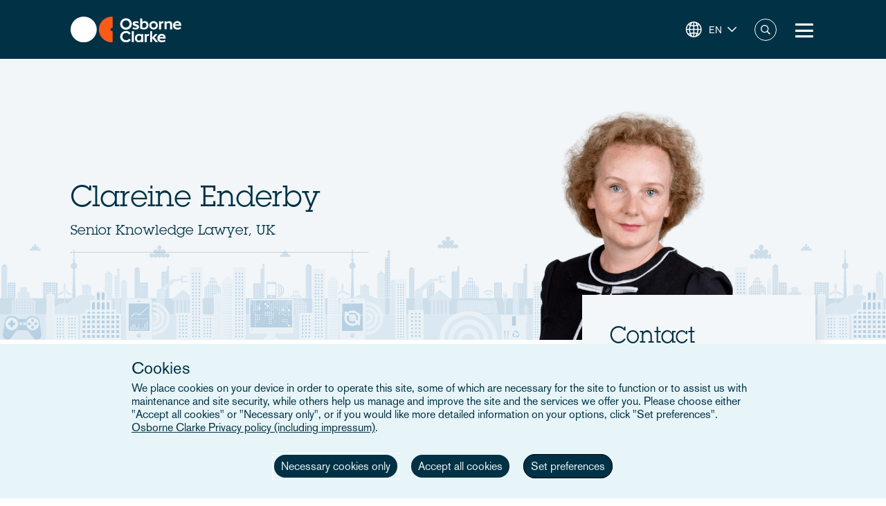

--- FILE ---
content_type: text/html; charset=UTF-8
request_url: https://www.osborneclarke.com/lawyers/clareine-enderby
body_size: 13395
content:
<!DOCTYPE html>
<html lang="en" dir="ltr" prefix="content: http://purl.org/rss/1.0/modules/content/  dc: http://purl.org/dc/terms/  foaf: http://xmlns.com/foaf/0.1/  og: http://ogp.me/ns#  rdfs: http://www.w3.org/2000/01/rdf-schema#  schema: http://schema.org/  sioc: http://rdfs.org/sioc/ns#  sioct: http://rdfs.org/sioc/types#  skos: http://www.w3.org/2004/02/skos/core#  xsd: http://www.w3.org/2001/XMLSchema# ">
  <head>

    <meta charset="utf-8" />
<meta name="description" content="Clareine leads Osborne Clarke&#039;s client knowledge function, across all sectors and service lines. She is responsible for the delivery of legal insights and the development of new channels, products and initiatives for client knowledge. She has a background as an insurance and reinsurance litigator, with extensive knowledge management experience." />
<link rel="canonical" href="https://www.osborneclarke.com/lawyers/clareine-enderby" />
<meta name="robots" content="index, follow" />
<link rel="image_src" href="https://oc-static.poweredbyproctors.co.uk/public/images/23/11/24/clareine.enderby.png?VersionId=sJsJ10GpuhQllhAMmg3s.OdywtQMek_7" />
<meta property="og:type" content="article" />
<meta property="og:url" content="https://www.osborneclarke.com/lawyers/clareine-enderby" />
<meta property="og:title" content="Clareine Enderby" />
<meta property="og:description" content="Clareine leads Osborne Clarke&#039;s client knowledge function, across all sectors and service lines. She is responsible for the delivery of legal insights and the development of new channels, products and initiatives for client knowledge. She has a background as an insurance and reinsurance litigator, with extensive knowledge management experience." />
<meta property="og:image" content="https://oc-static.poweredbyproctors.co.uk/public/styles/opengraph/public/images/23/11/24/clareine.enderby.png?VersionId=Efa7XnqeCQd5ueVhuEyg77QyGQKyu_nb&amp;itok=eNcQRRZB" />
<meta property="og:image:url" content="https://oc-static.poweredbyproctors.co.uk/public/styles/opengraph/public/images/23/11/24/clareine.enderby.png?VersionId=Efa7XnqeCQd5ueVhuEyg77QyGQKyu_nb&amp;itok=eNcQRRZB" />
<meta property="og:image:secure_url" content="https://oc-static.poweredbyproctors.co.uk/public/styles/opengraph/public/images/23/11/24/clareine.enderby.png?VersionId=Efa7XnqeCQd5ueVhuEyg77QyGQKyu_nb&amp;itok=eNcQRRZB" />
<meta name="twitter:card" content="summary" />
<meta name="twitter:description" content="Clareine leads Osborne Clarke&#039;s client knowledge function, across all sectors and service lines. She is responsible for the delivery of legal insights and the development of new channels, products and initiatives for client knowledge. She has a background as an insurance and reinsurance litigator, with extensive knowledge management experience." />
<meta name="twitter:site" content="@OsborneClarke" />
<meta name="twitter:title" content="Clareine Enderby | Osborne Clarke" />
<meta name="twitter:image" content="https://oc-static.poweredbyproctors.co.uk/public/images/23/11/24/clareine.enderby.png?VersionId=sJsJ10GpuhQllhAMmg3s.OdywtQMek_7" />
<meta name="google-site-verification" content="iPBiFPjPa_uhsNQ2BOqLNt5AxvhPeI1tLpFjBHhfSy4" />
<meta name="Generator" content="Drupal 11 (https://www.drupal.org)" />
<meta name="MobileOptimized" content="width" />
<meta name="HandheldFriendly" content="true" />
<meta name="viewport" content="width=device-width, initial-scale=1.0" />
<script type="application/ld+json">{
    "@context": "https://schema.org",
    "@type": "Organization",
    "@id": "Osborne Clarke International Legal Practice",
    "name": "Osborne Clarke",
    "legalName": "Osborne Clarke LLP",
    "url": "https://www.osborneclarke.com",
    "logo": "https://www.osborneclarke.com/themes/custom/osborneclarke/assets/images/osborne_clarke_logo_sq_112.jpg",
    "description": "Osborne Clarke is an international law firm with offices across Europe, Asia and the US, helping clients succeed in tomorrow’s world.",
    "foundingDate": "1748",
    "contactPoint": [
        {
            "@type": "ContactPoint",
            "contactType": "customer service",
            "telephone": "+44 20 7105 7000",
            "areaServed": "GB",
            "availableLanguage": [
                "en"
            ]
        }
    ],
    "sameAs": [
        "https://www.linkedin.com/company/osborne-clarke/",
        "Osborne Clarke - an international legal practice",
        "Osborne Clarke (@OsborneClarke) on X"
    ]
}</script>
<script type="application/ld+json">{
    "@context": "https://schema.org",
    "@type": "Person",
    "@id": "https://www.osborneclarke.com/lawyers/clareine-enderby",
    "mainEntityOfPage": {
        "@type": "WebPage",
        "@id": "https://www.osborneclarke.com/lawyers/clareine-enderby"
    },
    "name": "Clareine Enderby",
    "jobTitle": "Senior Knowledge Lawyer",
    "url": "https://www.osborneclarke.com/lawyers/clareine-enderby",
    "worksFor": {
        "@type": "Organization",
        "@id": "https://www.osborneclarke.com/",
        "name": "Osborne Clarke",
        "url": "https://www.osborneclarke.com/"
    }
}</script>
<link rel="icon" href="/themes/custom/osborneclarke/assets/images/icon.png" type="image/png" />
<link rel="alternate" hreflang="en" href="https://www.osborneclarke.com/lawyers/clareine-enderby" />
<script>window.a2a_config=window.a2a_config||{};a2a_config.callbacks=[];a2a_config.overlays=[];a2a_config.templates={};</script>

    <title>Clareine Enderby | Osborne Clarke</title>


    <link rel="stylesheet" media="all" href="/sites/default/assets/css/css_99MSXAWtJk54Pr2O6oefIG1aPFYTnuKZHCwcmwRh460.css?delta=0&amp;language=en&amp;theme=osborneclarke&amp;include=[base64]" />
<link rel="stylesheet" media="all" href="/sites/default/assets/css/css_lh9sN29a9UWJeEmFPmw-uEXqSnLU-9I2oGfC9dRdtoM.css?delta=1&amp;language=en&amp;theme=osborneclarke&amp;include=[base64]" />

    
  </head>
  <body class="page-node-14531 page-node-lawyers alias--lawyers-clareine-enderby">
        <a href="#main-content" class="visually-hidden focusable">
      Skip to main content
    </a>
    
      <div class="dialog-off-canvas-main-canvas" data-off-canvas-main-canvas>
    <div class="layout-container">
    <div class="OR1__white-background"></div>
    <div class="site-messages">
        <div class="nl-tracking">
            

<div>
    
    
                <div class="MO52" style="background-color: #75B39D">
        <div class="gw">
            <div class="gs MO52__container">
                <div class="MO52__image-wrapper">
                    <img src="/themes/custom/osborneclarke/assets/images/FW_IT_communications.png" alt="" class="MO52__image">
                </div>
                <div class="MO52__content">
                    <div class="MO52__title">Connect with one of our Dutch experts</div>
                    <div class="MO52__content__image-wrapper">
                        <img src="" alt="" class="MO52__image">
                    </div>
                </div>
                                    <div class="MO52__link">
                        <a
                            href="/lawyers?location=6395"
                            class="button transparent primary icon--chevron-right icon-after"
                            
                        >Get in touch</a>
                    </div>
                            </div>
        </div>
    </div>
    </div>
        </div>
            </div>

    
<header class="OR1" role="banner">
    <div class="OR1__main-header">
        <div class="gw">
            <div class="gs OR1__header-container">
                <div class="gr OR1__header-grid">
                    <div class="OR1__left-content">
                        <a title="Osborne Clarke" href="/" class="OR1__header-logo">
                        <img src='/themes/custom/osborneclarke/assets/images/logo.svg' alt="Osborne Clarke">
                        </a>
                    </div>
                    <div class="OR1__right-content">
                        <div class="OR1__main-menu__container">
                                    

<div data-block-plugin-id="tb_megamenu_menu_block:main" class="MO81">
           <style type="text/css">
  .tbm.animate .tbm-item > .tbm-submenu, .tbm.animate.slide .tbm-item > .tbm-submenu > div {
    transition-delay: 0ms;  -webkit-transition-delay: 0ms;  -ms-transition-delay: 0ms;  -o-transition-delay: 0ms;  transition-duration: 700ms;  -webkit-transition-duration: 700ms;  -ms-transition-duration: 700ms;  -o-transition-duration: 700ms;
  }
</style>
<nav  class="tbm tbm-main tbm-arrows animate fading" id="982e7293-45ae-4b86-b357-867ddbe289ce" data-breakpoint="1280" data-duration="700" data-delay="0" aria-label="main navigation">
      <button class="tbm-button" type="button" aria-label="Toggle Menu Button">
      <span class="tbm-button-container">
        <span></span>
        <span></span>
        <span></span>
        <span></span>
      </span>
    </button>
    <div class="tbm-collapse ">
    <ul  class="tbm-nav level-0 items-8" >
        <li  class="tbm-item level-1" aria-level="1" >
      <div class="tbm-link-container">
            <a href="/lawyers"  class="tbm-link level-1">
                People
          </a>
            </div>
    
</li>

          <li  class="tbm-item level-1 tbm-left tbm-item--has-dropdown" aria-level="1" >
      <div class="tbm-link-container">
            <span class="tbm-link level-1 no-link tbm-toggle" tabindex="0" aria-expanded="false">
                Expertise
          </span>
                <button class="tbm-submenu-toggle always-show"><span class="visually-hidden">Toggle submenu</span></button>
          </div>
    <div  class="tbm-submenu tbm-item-child">
      <div  class="tbm-row">
      <div  class="tbm-column span4">
  <div class="tbm-column-inner">
               <ul  class="tbm-subnav level-1 items-4">
        <li  class="tbm-item level-2 tbm-group" aria-level="2" >
      <div class="tbm-link-container">
            <a href="/what-our-clients-are-talking-about"  class="tbm-link level-2 tbm-group-title" aria-expanded="false" target="_self">
                What our clients are talking about
          </a>
            </div>
    <div  class="tbm-group-container tbm-item-child">
      <div  class="tbm-row">
      <div  class="tbm-column span12">
  <div class="tbm-column-inner">
               <ul  class="tbm-subnav level-2 items-11">
        <li  class="tbm-item level-3" aria-level="3" >
      <div class="tbm-link-container">
            <a href="https://www.osborneclarke.com/what-our-clients-are-talking-about/succeeding-artificial-intelligence"  class="tbm-link level-3">
                Artificial intelligence
          </a>
            </div>
    
</li>

        <li  class="tbm-item level-3" aria-level="3" >
      <div class="tbm-link-container">
            <a href="https://www.osborneclarke.com/carbon-markets-natural-capital"  class="tbm-link level-3">
                Carbon markets and natural capital
          </a>
            </div>
    
</li>

        <li  class="tbm-item level-3" aria-level="3" >
      <div class="tbm-link-container">
            <a href="/navigating-data-centre-lifecycle"  class="tbm-link level-3">
                Data centres
          </a>
            </div>
    
</li>

        <li  class="tbm-item level-3" aria-level="3" >
      <div class="tbm-link-container">
            <a href="https://www.osborneclarke.com/what-our-clients-are-talking-about/digital-regulation"  class="tbm-link level-3">
                Digital regulation
          </a>
            </div>
    
</li>

        <li  class="tbm-item level-3" aria-level="3" >
      <div class="tbm-link-container">
            <a href="/what-our-clients-are-talking-about/e-mobility-regulation"  class="tbm-link level-3">
                E-mobility
          </a>
            </div>
    
</li>

        <li  class="tbm-item level-3" aria-level="3" >
      <div class="tbm-link-container">
            <a href="/preparing-future-foods"  class="tbm-link level-3">
                Future foods
          </a>
            </div>
    
</li>

        <li  class="tbm-item level-3" aria-level="3" >
      <div class="tbm-link-container">
            <a href="https://www.osborneclarke.com/what-our-clients-are-talking-about/green-hydrogen"  class="tbm-link level-3">
                Green hydrogen
          </a>
            </div>
    
</li>

        <li  class="tbm-item level-3" aria-level="3" >
      <div class="tbm-link-container">
            <a href="https://www.osborneclarke.com/what-our-clients-are-talking-about/managing-greenwashing-risk"  class="tbm-link level-3">
                Greenwashing
          </a>
            </div>
    
</li>

        <li  class="tbm-item level-3" aria-level="3" >
      <div class="tbm-link-container">
            <a href="https://www.osborneclarke.com/what-our-clients-are-talking-about/optimising-logistics"  class="tbm-link level-3">
                Logistics
          </a>
            </div>
    
</li>

        <li  class="tbm-item level-3" aria-level="3" >
      <div class="tbm-link-container">
            <a href="https://www.osborneclarke.com/what-our-clients-are-talking-about/future-proofing-supply-chains"  class="tbm-link level-3">
                Supply chains
          </a>
            </div>
    
</li>

        <li  class="tbm-item level-3" aria-level="3" >
      <div class="tbm-link-container">
            <a href="https://www.osborneclarke.com/what-our-clients-are-talking-about"  class="tbm-link level-3">
                What our clients are talking about - Overview
          </a>
            </div>
    
</li>

  </ul>

      </div>
</div>

  </div>

  </div>

</li>

        <li  class="tbm-item level-2 tbm-group" aria-level="2" >
      <div class="tbm-link-container">
            <a href="/services"  class="tbm-link level-2 tbm-group-title" aria-expanded="false">
                Services
          </a>
            </div>
    <div  class="tbm-group-container tbm-item-child">
      <div  class="tbm-row">
      <div  class="tbm-column span12">
  <div class="tbm-column-inner">
               <ul  class="tbm-subnav level-2 items-15">
        <li  class="tbm-item level-3" aria-level="3" >
      <div class="tbm-link-container">
            <a href="/services/banking-and-finance"  class="tbm-link level-3">
                Banking and finance
          </a>
            </div>
    
</li>

        <li  class="tbm-item level-3" aria-level="3" >
      <div class="tbm-link-container">
            <a href="/services/commercial"  class="tbm-link level-3">
                Commercial
          </a>
            </div>
    
</li>

        <li  class="tbm-item level-3" aria-level="3" >
      <div class="tbm-link-container">
            <a href="/services/competition-and-antitrust-trade"  class="tbm-link level-3">
                Competition, antitrust and trade
          </a>
            </div>
    
</li>

        <li  class="tbm-item level-3" aria-level="3" >
      <div class="tbm-link-container">
            <a href="/services/corporate"  class="tbm-link level-3">
                Corporate
          </a>
            </div>
    
</li>

        <li  class="tbm-item level-3" aria-level="3" >
      <div class="tbm-link-container">
            <a href="/services/dispute-resolution"  class="tbm-link level-3">
                Dispute resolution
          </a>
            </div>
    
</li>

        <li  class="tbm-item level-3" aria-level="3" >
      <div class="tbm-link-container">
            <a href="/services/employment-and-pensions"  class="tbm-link level-3">
                Employment and pensions
          </a>
            </div>
    
</li>

        <li  class="tbm-item level-3" aria-level="3" >
      <div class="tbm-link-container">
            <a href="/services/esg-environmental-social-and-governance"  class="tbm-link level-3">
                ESG – Environmental, Social and Governance
          </a>
            </div>
    
</li>

        <li  class="tbm-item level-3" aria-level="3" >
      <div class="tbm-link-container">
            <a href="/services/infrastructure-services"  class="tbm-link level-3">
                Infrastructure services
          </a>
            </div>
    
</li>

        <li  class="tbm-item level-3" aria-level="3" >
      <div class="tbm-link-container">
            <a href="/services/intellectual-property"  class="tbm-link level-3">
                Intellectual property
          </a>
            </div>
    
</li>

        <li  class="tbm-item level-3" aria-level="3" >
      <div class="tbm-link-container">
            <a href="/services/it-and-data"  class="tbm-link level-3">
                IT and data
          </a>
            </div>
    
</li>

        <li  class="tbm-item level-3" aria-level="3" >
      <div class="tbm-link-container">
            <a href="/services/public-law"  class="tbm-link level-3">
                Public law
          </a>
            </div>
    
</li>

        <li  class="tbm-item level-3" aria-level="3" >
      <div class="tbm-link-container">
            <a href="/services/real-estate"  class="tbm-link level-3">
                Real estate
          </a>
            </div>
    
</li>

        <li  class="tbm-item level-3" aria-level="3" >
      <div class="tbm-link-container">
            <a href="/services/regulatory-and-compliance"  class="tbm-link level-3">
                Regulatory and compliance
          </a>
            </div>
    
</li>

        <li  class="tbm-item level-3" aria-level="3" >
      <div class="tbm-link-container">
            <a href="/services/tax"  class="tbm-link level-3">
                Tax
          </a>
            </div>
    
</li>

        <li  class="tbm-item level-3" aria-level="3" >
      <div class="tbm-link-container">
            <a href="/services"  class="tbm-link level-3">
                All Services
          </a>
            </div>
    
</li>

  </ul>

      </div>
</div>

  </div>

  </div>

</li>

        <li  class="tbm-item level-2 tbm-group" aria-level="2" >
      <div class="tbm-link-container">
            <a href="/sectors"  class="tbm-link level-2 tbm-group-title" aria-expanded="false">
                Sectors
          </a>
            </div>
    <div  class="tbm-group-container tbm-item-child">
      <div  class="tbm-row">
      <div  class="tbm-column span12">
  <div class="tbm-column-inner">
               <ul  class="tbm-subnav level-2 items-9">
        <li  class="tbm-item level-3" aria-level="3" >
      <div class="tbm-link-container">
            <a href="/sectors/energy-and-energy-transition"  class="tbm-link level-3">
                Energy and Energy Transition
          </a>
            </div>
    
</li>

        <li  class="tbm-item level-3" aria-level="3" >
      <div class="tbm-link-container">
            <a href="/sectors/financial-services"  class="tbm-link level-3">
                Financial Services
          </a>
            </div>
    
</li>

        <li  class="tbm-item level-3" aria-level="3" >
      <div class="tbm-link-container">
            <a href="/sectors/life-sciences-and-healthcare"  class="tbm-link level-3">
                Life Sciences and Healthcare
          </a>
            </div>
    
</li>

        <li  class="tbm-item level-3" aria-level="3" >
      <div class="tbm-link-container">
            <a href="/sectors/mobility-and-infrastructure"  class="tbm-link level-3">
                Mobility and Infrastructure
          </a>
            </div>
    
</li>

        <li  class="tbm-item level-3" aria-level="3" >
      <div class="tbm-link-container">
            <a href="/sectors/retail-and-consumer"  class="tbm-link level-3">
                Retail and Consumer 
          </a>
            </div>
    
</li>

        <li  class="tbm-item level-3" aria-level="3" >
      <div class="tbm-link-container">
            <a href="/sectors/technology-media-and-communications"  class="tbm-link level-3">
                Tech, Media and Comms
          </a>
            </div>
    
</li>

        <li  class="tbm-item level-3" aria-level="3" >
      <div class="tbm-link-container">
            <a href="/sectors/the-built-environment"  class="tbm-link level-3" title="The Built Environment">
                The Built Environment
          </a>
            </div>
    
</li>

        <li  class="tbm-item level-3" aria-level="3" >
      <div class="tbm-link-container">
            <a href="/sectors/workforce-solutions"  class="tbm-link level-3">
                Workforce Solutions
          </a>
            </div>
    
</li>

        <li  class="tbm-item level-3" aria-level="3" >
      <div class="tbm-link-container">
            <a href="/sectors"  class="tbm-link level-3">
                All sectors
          </a>
            </div>
    
</li>

  </ul>

      </div>
</div>

  </div>

  </div>

</li>

        <li  class="tbm-item level-2 tbm-group" aria-level="2" >
      <div class="tbm-link-container">
            <a href="/transformation"  class="tbm-link level-2 tbm-group-title" aria-expanded="false">
                Transformation
          </a>
            </div>
    <div  class="tbm-group-container tbm-item-child">
      <div  class="tbm-row">
      <div  class="tbm-column span12">
  <div class="tbm-column-inner">
               <ul  class="tbm-subnav level-2 items-4">
        <li  class="tbm-item level-3" aria-level="3" >
      <div class="tbm-link-container">
            <a href="https://www.osborneclarke.com/transformation"  class="tbm-link level-3">
                Transformation drivers overview
          </a>
            </div>
    
</li>

        <li  class="tbm-item level-3" aria-level="3" >
      <div class="tbm-link-container">
            <a href="/transformation/digitalisation"  class="tbm-link level-3">
                Digitalisation
          </a>
            </div>
    
</li>

        <li  class="tbm-item level-3" aria-level="3" >
      <div class="tbm-link-container">
            <a href="/transformation/urban-dynamics"  class="tbm-link level-3">
                Urban Dynamics
          </a>
            </div>
    
</li>

        <li  class="tbm-item level-3" aria-level="3" >
      <div class="tbm-link-container">
            <a href="/transformation/decarbonisation"  class="tbm-link level-3">
                Decarbonisation
          </a>
            </div>
    
</li>

  </ul>

      </div>
</div>

  </div>

  </div>

</li>

  </ul>

      </div>
</div>

      <div  class="tbm-column span4">
  <div class="tbm-column-inner">
                 <div  class="tbm-block">
    <div class="block-inner">
      
    <div id="block-fixed-block-contentmenu-details-expertise" data-block-plugin-id="fixed_block_content:menu_details_expertise" class="MO79">
        <p class="MO79__title">Expertise</p>
        <p class="MO79__description">We combine legal expertise with sector understanding and insight into the transformational trends impacting businesses today – and tomorrow.</p>

            </div>

    </div>
  </div>

      </div>
</div>

      <div  class="tbm-column span4">
  <div class="tbm-column-inner">
                 <div  class="tbm-block">
    <div class="block-inner">
      
    <div id="block-fixed-block-contentmenu-featured-expertise" data-block-plugin-id="fixed_block_content:menu_featured_expertise" class="MO80">
        <a class="MO80__link" href="https://wave.osborneclarke.com">
            <p class="MO80__link-label">Read now</p>
            <img class="MO80__link-image" src="https://oc-static.poweredbyproctors.co.uk/public/images/25/06/11/MEGA-NAV-BANNER_OSB.DRW_.002-WAVE-side-crop-feature-menu.png?VersionId=eBKEQli_UzZK4FugAV_uaOuz1hCutdkc" alt="Wave - emerging legal trends in digitalisation" loading="lazy"/>
        </a>
    </div>

    </div>
  </div>

      </div>
</div>

  </div>

  </div>

</li>

        <li  class="tbm-item level-1" aria-level="1" >
      <div class="tbm-link-container">
            <a href="https://www.osborneclarke.com/solutions"  class="tbm-link level-1" title="Transforming relationships with shared technology">
                Osborne Clarke Solutions
          </a>
            </div>
    
</li>

          <li  class="tbm-item level-1 tbm-item--has-dropdown" aria-level="1" >
      <div class="tbm-link-container">
            <span class="tbm-link level-1 no-link tbm-toggle" tabindex="0" aria-expanded="false">
                Insights
          </span>
                <button class="tbm-submenu-toggle always-show"><span class="visually-hidden">Toggle submenu</span></button>
          </div>
    <div  class="tbm-submenu tbm-item-child">
      <div  class="tbm-row">
      <div  class="tbm-column span4">
  <div class="tbm-column-inner">
               <ul  class="tbm-subnav level-1 items-8">
        <li  class="tbm-item level-2" aria-level="2" >
      <div class="tbm-link-container">
            <a href="/insights/headlines"  class="tbm-link level-2">
                Headlines
          </a>
            </div>
    
</li>

          <li  class="tbm-item level-2 tbm-group" aria-level="2" >
      <div class="tbm-link-container">
            <span class="tbm-link level-2 no-link tbm-group-title" tabindex="0" aria-expanded="false">
                Transformation
          </span>
            </div>
    <div  class="tbm-group-container tbm-item-child">
      <div  class="tbm-row">
      <div  class="tbm-column span12">
  <div class="tbm-column-inner">
               <ul  class="tbm-subnav level-2 items-3">
        <li  class="tbm-item level-3" aria-level="3" >
      <div class="tbm-link-container">
            <a href="/transformation/decarbonisation"  class="tbm-link level-3">
                Decarbonisation
          </a>
            </div>
    
</li>

        <li  class="tbm-item level-3" aria-level="3" >
      <div class="tbm-link-container">
            <a href="/transformation/digitalisation"  class="tbm-link level-3">
                Digitalisation
          </a>
            </div>
    
</li>

        <li  class="tbm-item level-3" aria-level="3" >
      <div class="tbm-link-container">
            <a href="/transformation/urban-dynamics"  class="tbm-link level-3">
                Urban Dynamics
          </a>
            </div>
    
</li>

  </ul>

      </div>
</div>

  </div>

  </div>

</li>

          <li  class="tbm-item level-2 tbm-group" aria-level="2" >
      <div class="tbm-link-container">
            <span class="tbm-link level-2 no-link tbm-group-title" tabindex="0" aria-expanded="false">
                Insights: sector
          </span>
            </div>
    <div  class="tbm-group-container tbm-item-child">
      <div  class="tbm-row">
      <div  class="tbm-column span12">
  <div class="tbm-column-inner">
               <ul  class="tbm-subnav level-2 items-8">
        <li  class="tbm-item level-3" aria-level="3" >
      <div class="tbm-link-container">
            <a href="/insights/sectors/energy-and-energy-transition"  class="tbm-link level-3">
                Energy and Energy Transition
          </a>
            </div>
    
</li>

        <li  class="tbm-item level-3" aria-level="3" >
      <div class="tbm-link-container">
            <a href="/insights/sectors/financial-services"  class="tbm-link level-3">
                Financial services
          </a>
            </div>
    
</li>

        <li  class="tbm-item level-3" aria-level="3" >
      <div class="tbm-link-container">
            <a href="/insights/sectors/life-sciences-and-healthcare"  class="tbm-link level-3">
                Life Sciences and Healthcare
          </a>
            </div>
    
</li>

        <li  class="tbm-item level-3" aria-level="3" >
      <div class="tbm-link-container">
            <a href="/insights/sectors/the-built-environment"  class="tbm-link level-3">
                The Built Environment
          </a>
            </div>
    
</li>

        <li  class="tbm-item level-3" aria-level="3" >
      <div class="tbm-link-container">
            <a href="/insights/sectors/retail-and-consumer"  class="tbm-link level-3">
                Retail and Consumer 
          </a>
            </div>
    
</li>

        <li  class="tbm-item level-3" aria-level="3" >
      <div class="tbm-link-container">
            <a href="/insights/sectors/technology-media-and-communications"  class="tbm-link level-3">
                Tech, Media and Comms
          </a>
            </div>
    
</li>

        <li  class="tbm-item level-3" aria-level="3" >
      <div class="tbm-link-container">
            <a href="/insights/sectors/mobility-and-infrastructure"  class="tbm-link level-3">
                Mobility and Infrastructure
          </a>
            </div>
    
</li>

        <li  class="tbm-item level-3" aria-level="3" >
      <div class="tbm-link-container">
            <a href="/insights/sectors/workforce-solutions"  class="tbm-link level-3">
                Workforce Solutions
          </a>
            </div>
    
</li>

  </ul>

      </div>
</div>

  </div>

  </div>

</li>

          <li  class="tbm-item level-2 tbm-group" aria-level="2" >
      <div class="tbm-link-container">
            <span class="tbm-link level-2 no-link tbm-group-title" tabindex="0" aria-expanded="false">
                Insights: service
          </span>
            </div>
    <div  class="tbm-group-container tbm-item-child">
      <div  class="tbm-row">
      <div  class="tbm-column span12">
  <div class="tbm-column-inner">
               <ul  class="tbm-subnav level-2 items-13">
        <li  class="tbm-item level-3" aria-level="3" >
      <div class="tbm-link-container">
            <a href="/insights/services/banking-and-finance"  class="tbm-link level-3">
                Banking and finance
          </a>
            </div>
    
</li>

        <li  class="tbm-item level-3" aria-level="3" >
      <div class="tbm-link-container">
            <a href="/insights/services/commercial"  class="tbm-link level-3">
                Commercial
          </a>
            </div>
    
</li>

        <li  class="tbm-item level-3" aria-level="3" >
      <div class="tbm-link-container">
            <a href="/insights/services/competition-and-antitrust-trade"  class="tbm-link level-3">
                Competition, antitrust and trade
          </a>
            </div>
    
</li>

        <li  class="tbm-item level-3" aria-level="3" >
      <div class="tbm-link-container">
            <a href="/insights/services/corporate"  class="tbm-link level-3">
                Corporate
          </a>
            </div>
    
</li>

        <li  class="tbm-item level-3" aria-level="3" >
      <div class="tbm-link-container">
            <a href="/insights/services/dispute-resolution"  class="tbm-link level-3">
                Dispute resolution
          </a>
            </div>
    
</li>

        <li  class="tbm-item level-3" aria-level="3" >
      <div class="tbm-link-container">
            <a href="/insights/services/employment-and-pensions"  class="tbm-link level-3">
                Employment and pensions
          </a>
            </div>
    
</li>

        <li  class="tbm-item level-3" aria-level="3" >
      <div class="tbm-link-container">
            <a href="/insights/services/esg-environmental-social-and-governance"  class="tbm-link level-3">
                ESG - Environmental, Social and Governance
          </a>
            </div>
    
</li>

        <li  class="tbm-item level-3" aria-level="3" >
      <div class="tbm-link-container">
            <a href="/insights/services/infrastructure-services"  class="tbm-link level-3">
                Infrastructure services
          </a>
            </div>
    
</li>

        <li  class="tbm-item level-3" aria-level="3" >
      <div class="tbm-link-container">
            <a href="/insights/services/intellectual-property"  class="tbm-link level-3">
                Intellectual property
          </a>
            </div>
    
</li>

        <li  class="tbm-item level-3" aria-level="3" >
      <div class="tbm-link-container">
            <a href="/insights/services/it-and-data"  class="tbm-link level-3">
                IT and Data
          </a>
            </div>
    
</li>

        <li  class="tbm-item level-3" aria-level="3" >
      <div class="tbm-link-container">
            <a href="/insights/services/real-estate"  class="tbm-link level-3">
                Real Estate
          </a>
            </div>
    
</li>

        <li  class="tbm-item level-3" aria-level="3" >
      <div class="tbm-link-container">
            <a href="/insights/services/regulatory-and-compliance"  class="tbm-link level-3">
                Regulatory and Compliance
          </a>
            </div>
    
</li>

        <li  class="tbm-item level-3" aria-level="3" >
      <div class="tbm-link-container">
            <a href="/insights/services/tax"  class="tbm-link level-3">
                Tax
          </a>
            </div>
    
</li>

  </ul>

      </div>
</div>

  </div>

  </div>

</li>

          <li  class="tbm-item level-2 tbm-group" aria-level="2" >
      <div class="tbm-link-container">
            <span class="tbm-link level-2 no-link tbm-group-title" tabindex="0" aria-expanded="false">
                Key topics
          </span>
            </div>
    <div  class="tbm-group-container tbm-item-child">
      <div  class="tbm-row">
      <div  class="tbm-column span12">
  <div class="tbm-column-inner">
               <ul  class="tbm-subnav level-2 items-15">
        <li  class="tbm-item level-3" aria-level="3" >
      <div class="tbm-link-container">
            <a href="/insights/topics/artificial-intelligence-ai"  class="tbm-link level-3">
                Artificial Intelligence
          </a>
            </div>
    
</li>

        <li  class="tbm-item level-3" aria-level="3" >
      <div class="tbm-link-container">
            <a href="https://www.osborneclarke.com/insights/topics/blockchain/"  class="tbm-link level-3">
                Blockchain
          </a>
            </div>
    
</li>

        <li  class="tbm-item level-3" aria-level="3" >
      <div class="tbm-link-container">
            <a href="https://www.osborneclarke.com/insights/topics/brexit/"  class="tbm-link level-3">
                Brexit
          </a>
            </div>
    
</li>

        <li  class="tbm-item level-3" aria-level="3" >
      <div class="tbm-link-container">
            <a href="https://www.osborneclarke.com/topics/digital-markets-competition-and-consumers-act-dmcca"  class="tbm-link level-3">
                DMCCA
          </a>
            </div>
    
</li>

        <li  class="tbm-item level-3" aria-level="3" >
      <div class="tbm-link-container">
            <a href="https://www.osborneclarke.com/de/insights/topics/elektromobilitaet/"  class="tbm-link level-3">
                E-mobility
          </a>
            </div>
    
</li>

        <li  class="tbm-item level-3" aria-level="3" >
      <div class="tbm-link-container">
            <a href="https://www.osborneclarke.com/insights/topics/european-electronic-communication-code/"  class="tbm-link level-3">
                European Electronic Communication Code
          </a>
            </div>
    
</li>

        <li  class="tbm-item level-3" aria-level="3" >
      <div class="tbm-link-container">
            <a href="https://www.osborneclarke.com/insights/topics/general-data-protection-regulation-gdpr/"  class="tbm-link level-3">
                GDPR
          </a>
            </div>
    
</li>

        <li  class="tbm-item level-3" aria-level="3" >
      <div class="tbm-link-container">
            <a href="https://www.osborneclarke.com/insights/topics/knowledge-notes/"  class="tbm-link level-3">
                Knowledge Notes
          </a>
            </div>
    
</li>

        <li  class="tbm-item level-3" aria-level="3" >
      <div class="tbm-link-container">
            <a href="https://www.osborneclarke.com/insights/topics/online-safety/"  class="tbm-link level-3">
                Online Safety
          </a>
            </div>
    
</li>

        <li  class="tbm-item level-3" aria-level="3" >
      <div class="tbm-link-container">
            <a href="https://www.osborneclarke.com/insights/topics/regulatory-outlook/"  class="tbm-link level-3">
                Regulatory Outlook
          </a>
            </div>
    
</li>

        <li  class="tbm-item level-3" aria-level="3" >
      <div class="tbm-link-container">
            <a href="https://www.osborneclarke.com/insights/topics/sanctions-ownership-and-related-issues"  class="tbm-link level-3">
                Sanctions, ownership and related issues
          </a>
            </div>
    
</li>

        <li  class="tbm-item level-3" aria-level="3" >
      <div class="tbm-link-container">
            <a href="https://www.osborneclarke.com/what-our-clients-are-talking-about/future-proofing-supply-chains"  class="tbm-link level-3">
                Supply chains
          </a>
            </div>
    
</li>

        <li  class="tbm-item level-3" aria-level="3" >
      <div class="tbm-link-container">
            <a href="https://www.osborneclarke.com/insights/topics/decarbonising-tech"  class="tbm-link level-3">
                Sustainable disruption: 12 decarbonising technologies for cities
          </a>
            </div>
    
</li>

        <li  class="tbm-item level-3" aria-level="3" >
      <div class="tbm-link-container">
            <a href="https://www.osborneclarke.com/insights/topics/metaverse/"  class="tbm-link level-3">
                The metaverse
          </a>
            </div>
    
</li>

        <li  class="tbm-item level-3" aria-level="3" >
      <div class="tbm-link-container">
            <a href="https://www.osborneclarke.com/insights/topics/new-deal-consumers/"  class="tbm-link level-3">
                The New Deal for Consumers
          </a>
            </div>
    
</li>

  </ul>

      </div>
</div>

  </div>

  </div>

</li>

        <li  class="tbm-item level-2" aria-level="2" >
      <div class="tbm-link-container">
            <a href="/insights/all-insights"  class="tbm-link level-2">
                All insights
          </a>
            </div>
    
</li>

  </ul>

      </div>
</div>

      <div  class="tbm-column span4">
  <div class="tbm-column-inner">
                 <div  class="tbm-block">
    <div class="block-inner">
      
    <div id="block-fixed-block-contentmenu-details-news-and-insights" data-block-plugin-id="fixed_block_content:menu_details_news_and_insights" class="MO79">
        <p class="MO79__title">Insights</p>
        <p class="MO79__description">Timely updates and industry-leading Insights – ensuring you receive content you need to help you drive your business forward.</p>

                    <a class="MO79__link" href="/insights/all-insights">ALL INSIGHTS</a>
            </div>

    </div>
  </div>

      </div>
</div>

      <div  class="tbm-column span4">
  <div class="tbm-column-inner">
                 <div  class="tbm-block">
    <div class="block-inner">
      
    <div id="block-fixed-block-contentmenu-featured-news-and-insights" data-block-plugin-id="fixed_block_content:menu_featured_news_and_insights" class="MO80">
        <a class="MO80__link" href="https://digitalregulation.osborneclarke.com/">
            <p class="MO80__link-label">What&#039;s on the horizon for Digital Regulation?</p>
            <img class="MO80__link-image" src="https://oc-static.poweredbyproctors.co.uk/public/images/24/12/17/DigiregTimelineicon.png?VersionId=TB42UbBE9N5Zz12CDaep5mfuqqwwcBIv" alt="digireg" loading="lazy"/>
        </a>
    </div>

    </div>
  </div>

      </div>
</div>

  </div>

  </div>

</li>

        <li  class="tbm-item level-1" aria-level="1" >
      <div class="tbm-link-container">
            <a href="/news"  class="tbm-link level-1">
                News
          </a>
            </div>
    
</li>

        <li  class="tbm-item level-1" aria-level="1" >
      <div class="tbm-link-container">
            <a href="/insights/events"  class="tbm-link level-1">
                Events
          </a>
            </div>
    
</li>

          <li  class="tbm-item level-1 tbm-item--has-dropdown" aria-level="1" >
      <div class="tbm-link-container">
            <span class="tbm-link level-1 no-link tbm-toggle" tabindex="0" aria-expanded="false">
                Careers
          </span>
                <button class="tbm-submenu-toggle always-show"><span class="visually-hidden">Toggle submenu</span></button>
          </div>
    <div  class="tbm-submenu tbm-item-child">
      <div  class="tbm-row">
      <div  class="tbm-column span8">
  <div class="tbm-column-inner">
               <ul  class="tbm-subnav level-1 items-11">
        <li  class="tbm-item level-2" aria-level="2" >
      <div class="tbm-link-container">
            <a href="/careers/careers-belgium"  class="tbm-link level-2">
                Careers in Belgium
          </a>
            </div>
    
</li>

        <li  class="tbm-item level-2" aria-level="2" >
      <div class="tbm-link-container">
            <a href="/careers/careers-in-france"  class="tbm-link level-2">
                Careers in France
          </a>
            </div>
    
</li>

        <li  class="tbm-item level-2" aria-level="2" >
      <div class="tbm-link-container">
            <a href="https://www.osborneclarke.de/de/"  class="tbm-link level-2">
                Careers in Germany
          </a>
            </div>
    
</li>

        <li  class="tbm-item level-2" aria-level="2" >
      <div class="tbm-link-container">
            <a href="/careers/careers-italy"  class="tbm-link level-2">
                Careers in Italy
          </a>
            </div>
    
</li>

        <li  class="tbm-item level-2" aria-level="2" >
      <div class="tbm-link-container">
            <a href="/careers/careers-poland"  class="tbm-link level-2">
                Careers in Poland
          </a>
            </div>
    
</li>

        <li  class="tbm-item level-2" aria-level="2" >
      <div class="tbm-link-container">
            <a href="/careers/careers-in-spain"  class="tbm-link level-2">
                Careers in Spain
          </a>
            </div>
    
</li>

        <li  class="tbm-item level-2" aria-level="2" >
      <div class="tbm-link-container">
            <a href="/careers/careers-in-sweden"  class="tbm-link level-2">
                Careers in Sweden
          </a>
            </div>
    
</li>

        <li  class="tbm-item level-2" aria-level="2" >
      <div class="tbm-link-container">
            <a href="https://werkenbij.osborneclarke.nl/"  class="tbm-link level-2">
                Careers in the Netherlands
          </a>
            </div>
    
</li>

        <li  class="tbm-item level-2" aria-level="2" >
      <div class="tbm-link-container">
            <a href="/careers/careers-in-the-uk"  class="tbm-link level-2">
                Careers in the UK
          </a>
            </div>
    
</li>

        <li  class="tbm-item level-2" aria-level="2" >
      <div class="tbm-link-container">
            <a href="/careers/careers-us"  class="tbm-link level-2">
                Careers in the US
          </a>
            </div>
    
</li>

        <li  class="tbm-item level-2" aria-level="2" >
      <div class="tbm-link-container">
            <a href="https://www.osborneclarke.com/careers"  class="tbm-link level-2">
                View all careers
          </a>
            </div>
    
</li>

  </ul>

      </div>
</div>

      <div  class="tbm-column span4">
  <div class="tbm-column-inner">
                 <div  class="tbm-block">
    <div class="block-inner">
      
    <div id="block-fixed-block-contentmenu-details-careers" data-block-plugin-id="fixed_block_content:menu_details_careers" class="MO79">
        <p class="MO79__title">Careers</p>
        <p class="MO79__description">The working world has changed. We&#039;ve changed with it, by evolving flexible and imaginative approaches to everyone&#039;s work - and life - needs</p>

                    <a class="MO79__link" href="/careers">Work with us</a>
            </div>

    </div>
  </div>

      </div>
</div>

  </div>

  </div>

</li>

          <li  class="tbm-item level-1 tbm-item--has-dropdown" aria-level="1" >
      <div class="tbm-link-container">
            <span class="tbm-link level-1 no-link tbm-toggle" tabindex="0" aria-expanded="false">
                About us
          </span>
                <button class="tbm-submenu-toggle always-show"><span class="visually-hidden">Toggle submenu</span></button>
          </div>
    <div  class="tbm-submenu tbm-item-child">
      <div  class="tbm-row">
      <div  class="tbm-column span12">
  <div class="tbm-column-inner">
               <ul  class="tbm-subnav level-1 items-4">
        <li  class="tbm-item level-2" aria-level="2" >
      <div class="tbm-link-container">
            <a href="https://www.osborneclarke.com/about-us"  class="tbm-link level-2">
                About us
          </a>
            </div>
    
</li>

        <li  class="tbm-item level-2" aria-level="2" >
      <div class="tbm-link-container">
            <a href="/news"  class="tbm-link level-2" target="_self">
                News
          </a>
            </div>
    
</li>

        <li  class="tbm-item level-2" aria-level="2" >
      <div class="tbm-link-container">
            <a href="/news/results"  class="tbm-link level-2">
                Advanced news search
          </a>
            </div>
    
</li>

        <li  class="tbm-item level-2" aria-level="2" >
      <div class="tbm-link-container">
            <a href="https://www.osborneclarke.com/for-good"  class="tbm-link level-2">
                Osborne Clarke For Good
          </a>
            </div>
    
</li>

  </ul>

      </div>
</div>

  </div>

  </div>

</li>

  </ul>

      </div>
  </nav>

<script>
if (window.matchMedia("(max-width: 1280px)").matches) {
  document.getElementById("982e7293-45ae-4b86-b357-867ddbe289ce").classList.add('tbm--mobile');
}


</script>

    </div>

                            </div>
                        <div class="OR1__location-selector__container">
                                    <div class="MO64 oc-megamenu">
    <div class="MO64__toggle-container" tabindex="0" role="button" aria-expanded="false" aria-label="Locations">
        <span class="tbm-link MO64__toggle-text icon--chevron-down icon-after">Locations</span>
    </div>
    <div class="MO64__dropdown-container">
        <button class="oc-menu-back">BACK</button>
        <div class="MO64__menu-grid">
                            
<div id="block-oclocationslist" data-block-plugin-id="block_content:ffac98bb-4e23-4b49-95b4-78452ea4965b" class="block-oclocationslist">
    
    
            

            <div class="field field--name-field-locations field--type-entity-reference-revisions field--label-hidden field__item">
                                                                                                                                                                                                

    <div>
                        <div class="MO43">
        <div class="MO43__top__container">
            <div class="MO43__title">Around the world</div>
                            <div class="MO43__image">
                    <img src="/themes/custom/osborneclarke/assets/images/globe-icon.svg" alt="">
                </div>
                    </div>
                            

<ul class="MO63 list--unstyled">
                        <li class="MO63__location">
                <h3 class="MO63__location__title flag--belgium">Belgium</h3>
                                    <ul class="MO63__languages list--unstyled">
                                                                                            <li class="MO63__languages__item">
                                        <a class="MO63__languages__link MO63__languages__link--international" href="/locations/belgium">
                                            <span>
                                                International
                                            </span>
                                        </a>
                                    </li>
                                                                            </ul>
                            </li>
                                <li class="MO63__location">
                <h3 class="MO63__location__title flag--china">China</h3>
                                    <ul class="MO63__languages list--unstyled">
                                                                                            <li class="MO63__languages__item">
                                        <a class="MO63__languages__link MO63__languages__link--international" href="/locations/china">
                                            <span>
                                                International
                                            </span>
                                        </a>
                                    </li>
                                                                            </ul>
                            </li>
                                <li class="MO63__location">
                <h3 class="MO63__location__title flag--france">France</h3>
                                    <ul class="MO63__languages list--unstyled">
                                                                                            <li class="MO63__languages__item">
                                        <a class="MO63__languages__link" href="/fr/locations/france">
                                            <span>
                                                French
                                            </span>
                                        </a>
                                    </li>
                                                                                                                            <li class="MO63__languages__item">
                                        <a class="MO63__languages__link MO63__languages__link--international" href="/locations/france">
                                            <span>
                                                International
                                            </span>
                                        </a>
                                    </li>
                                                                            </ul>
                            </li>
                                <li class="MO63__location">
                <h3 class="MO63__location__title flag--germany">Germany</h3>
                                    <ul class="MO63__languages list--unstyled">
                                                                                            <li class="MO63__languages__item">
                                        <a class="MO63__languages__link" href="/de/locations/germany">
                                            <span>
                                                German
                                            </span>
                                        </a>
                                    </li>
                                                                                                                            <li class="MO63__languages__item">
                                        <a class="MO63__languages__link MO63__languages__link--international" href="/locations/germany">
                                            <span>
                                                International
                                            </span>
                                        </a>
                                    </li>
                                                                            </ul>
                            </li>
                                <li class="MO63__location">
                <h3 class="MO63__location__title flag--india">India</h3>
                                    <ul class="MO63__languages list--unstyled">
                                                                                            <li class="MO63__languages__item">
                                        <a class="MO63__languages__link MO63__languages__link--international" href="/locations/india">
                                            <span>
                                                International
                                            </span>
                                        </a>
                                    </li>
                                                                            </ul>
                            </li>
                                <li class="MO63__location">
                <h3 class="MO63__location__title flag--italy">Italy</h3>
                                    <ul class="MO63__languages list--unstyled">
                                                                                            <li class="MO63__languages__item">
                                        <a class="MO63__languages__link" href="/it/locations/italia">
                                            <span>
                                                Italian
                                            </span>
                                        </a>
                                    </li>
                                                                                                                            <li class="MO63__languages__item">
                                        <a class="MO63__languages__link MO63__languages__link--international" href="/locations/italy">
                                            <span>
                                                International
                                            </span>
                                        </a>
                                    </li>
                                                                            </ul>
                            </li>
                                <li class="MO63__location">
                <h3 class="MO63__location__title flag--poland">Poland</h3>
                                    <ul class="MO63__languages list--unstyled">
                                                                                            <li class="MO63__languages__item">
                                        <a class="MO63__languages__link" href="/pl/locations/poland">
                                            <span>
                                                Polish
                                            </span>
                                        </a>
                                    </li>
                                                                                                                            <li class="MO63__languages__item">
                                        <a class="MO63__languages__link MO63__languages__link--international" href="/locations/poland">
                                            <span>
                                                International
                                            </span>
                                        </a>
                                    </li>
                                                                            </ul>
                            </li>
                                <li class="MO63__location">
                <h3 class="MO63__location__title flag--singapore">Singapore</h3>
                                    <ul class="MO63__languages list--unstyled">
                                                                                            <li class="MO63__languages__item">
                                        <a class="MO63__languages__link MO63__languages__link--international" href="/locations/singapore">
                                            <span>
                                                International
                                            </span>
                                        </a>
                                    </li>
                                                                            </ul>
                            </li>
                                <li class="MO63__location">
                <h3 class="MO63__location__title flag--spain">Spain</h3>
                                    <ul class="MO63__languages list--unstyled">
                                                                                            <li class="MO63__languages__item">
                                        <a class="MO63__languages__link" href="/es/locations/spain">
                                            <span>
                                                Spanish
                                            </span>
                                        </a>
                                    </li>
                                                                                                                            <li class="MO63__languages__item">
                                        <a class="MO63__languages__link MO63__languages__link--international" href="/locations/spain">
                                            <span>
                                                International
                                            </span>
                                        </a>
                                    </li>
                                                                            </ul>
                            </li>
                                <li class="MO63__location">
                <h3 class="MO63__location__title flag--sweden">Sweden</h3>
                                    <ul class="MO63__languages list--unstyled">
                                                                                            <li class="MO63__languages__item">
                                        <a class="MO63__languages__link MO63__languages__link--international" href="/locations/sweden">
                                            <span>
                                                International
                                            </span>
                                        </a>
                                    </li>
                                                                            </ul>
                            </li>
                                <li class="MO63__location">
                <h3 class="MO63__location__title flag--the_netherlands">The Netherlands</h3>
                                    <ul class="MO63__languages list--unstyled">
                                                                                            <li class="MO63__languages__item">
                                        <a class="MO63__languages__link" href="/nl/locations/the-netherlands">
                                            <span>
                                                Dutch
                                            </span>
                                        </a>
                                    </li>
                                                                                                                            <li class="MO63__languages__item">
                                        <a class="MO63__languages__link MO63__languages__link--international" href="/locations/the-netherlands">
                                            <span>
                                                International
                                            </span>
                                        </a>
                                    </li>
                                                                            </ul>
                            </li>
                                <li class="MO63__location">
                <h3 class="MO63__location__title flag--uk">UK</h3>
                                    <ul class="MO63__languages list--unstyled">
                                                                                            <li class="MO63__languages__item">
                                        <a class="MO63__languages__link MO63__languages__link--international" href="/locations/uk">
                                            <span>
                                                International
                                            </span>
                                        </a>
                                    </li>
                                                                            </ul>
                            </li>
                                <li class="MO63__location">
                <h3 class="MO63__location__title flag--usa">USA</h3>
                                    <ul class="MO63__languages list--unstyled">
                                                                                            <li class="MO63__languages__item">
                                        <a class="MO63__languages__link MO63__languages__link--international" href="/locations/usa">
                                            <span>
                                                International
                                            </span>
                                        </a>
                                    </li>
                                                                            </ul>
                            </li>
            </ul>

                                    <div class="MO43__link">
                <a
                    href="/locations"
                    class="primary icon--right-chevron-circle icon-after"
                    
                >View All Locations</a>
            </div>
            </div>
            </div>
</div>
      
    </div>

                    </div>
    </div>
</div>
                            </div>
                                                    <div class="OR1__language-selector__container">
                                                    <div class="language-switcher-language-url" role="navigation" data-block-plugin-id="language_block:language_content">
  
    
      

                            <div class="language__switcher--links"><a href="/lawyers/clareine-enderby" class="language-link is-active" hreflang="en" data-drupal-link-system-path="node/14531" aria-current="page">en</a></div>
                        <div class="language__switcher--links"><span class="language-link language-link--untranslated">nl</span></div>
                        <div class="language__switcher--links"><span class="language-link language-link--untranslated">fr</span></div>
                        <div class="language__switcher--links"><span class="language-link language-link--untranslated">de</span></div>
                        <div class="language__switcher--links"><span class="language-link language-link--untranslated">it</span></div>
                        <div class="language__switcher--links"><span class="language-link language-link--untranslated">es</span></div>
                        <div class="language__switcher--links"><span class="language-link language-link--untranslated">sv</span></div>
                        <div class="language__switcher--links"><span class="language-link language-link--untranslated">pl</span></div>
                


<div class="MO46 oc-megamenu">
    <div class="MO46__current__language MO46__dropdown-js" tabindex="0" role="button" aria-expanded="false" aria-label="toggle menu">
                    <span class="tbm-link MO46__international icon--oc-globe "></span>
            <span class="tbm-link icon--chevron-down icon-after">en</span>
            </div>
    <div class="MO46__dropdown-container">
        <div class="MO46__menu-grid">
            <ul class="MO46__list list--unstyled MO46__collapsible-js">
                                                        <li class="tbm-link MO46__language-item is-active ">
                                                    <a href="/lawyers/clareine-enderby" class="MO46__language-link">
                                                                    <span class="MO46__international icon--oc-globe "></span>
                                                                <span class="MO46__language-code">en</span>
                                <span class="MO46__language-label">International English</span>
                            </a>
                                            </li>
                                                                                                                                                                                                                                                                                                            </ul>
        </div>
    </div>
</div>

  </div>

                                        </div>
                                                                            <div class="OR1__search-box__container">
                                <span tabindex="0" role="button" class="OR1__search-box__label OR1__open--icon icon--search">Search</span>
                                <span tabindex="-1" role="button" class="OR1__search-box__label OR1__close--icon icon--times">Close</span>
                            </div>
                                            </div>
                </div>
            </div>
        </div>
    </div>
    <div class="OR1__search-box__form">
                            <div class="OR41">
                <div class="views-exposed-form" data-drupal-selector="views-exposed-form-es-site-search-search-page" data-block-plugin-id="oc_site_search_filter_block">
  
    
      
<form action="/search" class="views-exposed-form" data-drupal-selector="views-exposed-form-es-site-search-search-page" method="get" id="views-exposed-form-es-site-search-search-page" accept-charset="UTF-8" data-once="form-updated" data-drupal-form-fields="edit-keywords,edit-items-per-page">
    <div class="gw">
        <div class="gs">
            <div class="OR41">
                <div class="OR41__search">
                    <div class="gc gc-sm-5 gc-lg-9 gc-xl-6">
                        <div class="js-form-item form-item js-form-type-search-api-autocomplete form-item-keywords js-form-item-keywords form-no-label">
        <input placeholder="What would you like to find?" data-drupal-selector="edit-keywords" data-search-api-autocomplete-search="es_site_search" class="form-autocomplete form-text" data-autocomplete-path="/search_api_autocomplete/es_site_search?display=search_page&amp;&amp;filter=keywords" type="text" id="edit-keywords" name="keywords" value="" size="30" maxlength="128" />

        </div>

                    </div>
                    <div class="OR41__action">
                        <div data-drupal-selector="edit-actions" class="form-actions js-form-wrapper form-wrapper" id="edit-actions">

<button type="submit" value="" class="site-search-submit"  data-drupal-selector="edit-submit-es-site-search" type="submit" id="edit-submit-es-site-search" value="Apply" class="button js-form-submit form-submit icon-only--secondary icon--search"></button>
</div>

                    </div>
                </div>
            </div>
        </div>
    </div>
</form>

  </div>

            </div>
                </div>
</header>
<div class="OR1--ghost"></div>

    
    

      <div>
    <div class="views-element-container" id="block-views-block-lawyers-details-lawyers-header" data-block-plugin-id="views_block:lawyers_details-lawyers_header">
  
    
      <div><div class="js-view-dom-id-a1b26b86c36adf921f41b0cfa75eb114cd936c6f22ef7c66614cd1701d9eed4b">
  
  
  

  
  
  

      <div class="views-row">






    


    

                                                                
    




    

<article about="/lawyers/clareine-enderby" class="OR3__wrapper">
    
    
    <div class="OR3">
    <div class="gw">
        <div class="gs">
            <div class="gr OR3__inner">
                <div class="gc gc-xl-5 OR3__content">
                    <h1 class="OR3__title font-lubalin">Clareine Enderby</h1>
                    <div class="OR3__inner-wrapper font-lubalin">
                                                    <span class="OR3__role">Senior Knowledge Lawyer, UK</span>
                                                                    </div>
                    <div class="OR3__contact">
                                            </div>
                </div>
                <div class="gc gc-lg-1 hide-md-down"></div>
                <div class="gc gc-xl-6">
                    <div class="OR3__image-container">
                        <img class="OR3__image" src="https://oc-static.poweredbyproctors.co.uk/public/images/23/11/24/clareine.enderby.png?VersionId=sJsJ10GpuhQllhAMmg3s.OdywtQMek_7" alt="clareine enderby">
                    </div>
                </div>
            </div>
        </div>
    </div>
</div>
</article>
</div>

    

  
  

  
  
</div>
</div>

  </div>

  </div>


      <div>
    <div data-drupal-messages-fallback class="hidden"></div>

  </div>


    

    <main role="main">
        <a id="main-content" tabindex="-1"></a>
        <div class="layout-content">
              <div>
    <div id="block-osborneclarke-content" data-block-plugin-id="system_main_block">
  
    
      




    

    
<a class="mailto icon--mailto button" href="mailto:clareine.enderby@osborneclarke.com"></a>

<article about="/lawyers/clareine-enderby" class="node__lawyers-page v-spacing">
    <div class="gw">
        <div class="gs">
            
            
            <div class="gr lawyer__container__wrapper">
                <div class="gc-xl-8">
                    <div data-block-plugin-id="system_breadcrumb_block">
  
    
        <nav role="navigation" aria-labelledby="system-breadcrumb" class="page-content__breadcrumb">
    <h2 id="system-breadcrumb" class="visually-hidden">Breadcrumb</h2>
    <div class="gw">
        <div class="gs">
            <div class="MO1">
    <ol class="list--unstyled">
                    <li>
                                    <a href="/">Home</a>
                            </li>
                    <li>
                                    <a href="/lawyers">Our Lawyers</a>
                            </li>
                    <li>
                                    <span aria-current="page">Clareine Enderby</span>
                            </li>
            </ol>
</div>

        </div>
    </div>
  </nav>

  </div>

                    

            <div class="field field--name-body field--type-text-with-summary field--label-hidden field__item"><p>Clareine leads Osborne Clarke's client knowledge function, across all sectors and service lines.<br>&nbsp;</p><p>She is responsible for the delivery of legal insights and the development of new channels, products and initiatives for client knowledge. She has a background as an insurance and reinsurance litigator, with extensive knowledge management experience.</p></div>
      
                    



                </div>
                <div class="gc-xl-4">
                    <div class="MO66__track">
                        


<div class="MO66">
	<div class="MO66__wrapper">
		<div class="MO66__name MO66__name--desktop">
            Contact
			Clareine
			<span class="MO66-toggler"></span>
		</div>
		<ul class="MO66__contact-details list--unstyled">
			
															<li class="MO66__links__item">
							                                                                    <a href="tel:+44 20 7105 7296" class="icon--phone " >+44 20 7105 7296</a>
                                													</li>
												
															<li class="MO66__links__item">
							                                                                    <a href="tel:+44 07384 817 616" class="icon--mobile">+44 07384 817 616</a>
                                													</li>
												
															<li class="MO66__links__item">
							                                									<a
											href="mailto:clareine.enderby@osborneclarke.com"
											
											aria-label="email"
											class="icon--email">
										Email Clareine
									</a>
																					</li>
																							</ul>
		<div class="MO66__add_contact">
			<a href="14531/vcard.vcf">Add to contacts</a>
		</div>
		<div class="MO66__socials">
							                                                                            <div class="MO4 MO4--light">
            <div class="MO4__container">
                                    <span class="MO4__label"> Share </span>
                                <span class="MO4__divider"></span>
                <ul class="MO4__links list--unstyled">
                                                                        <li class="MO4__links__item">
                                                                    <a
                                            href="https://www.linkedin.com/in/clareine-enderby"
                                            target=&#039;_blank&#039;
                                            aria-label="linkedin"
                                            class="icon--linkedin">
                                    </a>
                                                            </li>
                                                                                                                                                    </ul>
            </div>
        </div>
    					</div>
	</div>
</div>
                    </div>
                </div>
            </div>
            
        </div>
    </div>
</article>

  </div>

<div class="views-element-container" id="block-views-block-insights-insights-by-lawyers" data-block-plugin-id="views_block:insights-insights_by_lawyers">
    
    
            <div>




<div class="js-view-dom-id-df93c09ac110dd628a1ebd83d3969dc55848503bc18da44d5515d2c2d7f585b7">
    
    

    

    <div class="gw">
        <div class="gs">
            <div class="OR13">
    <div class="OR13__header-container">
                    <h2 class="OR13__title">Insights</h2>
                <div class="OR9__pagination">
                                
    <nav class="MO2 pager" role="navigation" aria-label="">
        <ul class="MO2__items pager__items js-pager__items list--unstyled">
                                                                                                                <li class="MO2__item pager__item is-active">
                    <a href="?page=0">
                        <span class="accessible-hide">Current page</span>1</a>
                </li>
                            <li class="MO2__item pager__item">
                    <a href="?page=1">
                        <span class="accessible-hide">Page</span>2</a>
                </li>
                            <li class="MO2__item pager__item">
                    <a href="?page=2">
                        <span class="accessible-hide">Page</span>3</a>
                </li>
                                                                            <li class="MO2__next pager__item pager__item--next">
                    <a href="?page=1" title="Go to next page" rel="next">
                        <span class="accessible-hide">Next page</span>
                        <span class="icon icon--chevron-right" aria-hidden="true"></span>
                    </a>
                </li>
                                                    <li class="MO2__last pager__item pager__item--last">
                    <a href="?page=13" title="Go to last page">
                        <span class="accessible-hide">Last page</span>
                        <span class="icon icon--double-chevron-right" aria-hidden="true"></span>
                    </a>
                </li>
                    </ul>
    </nav>

                        </div>
    </div>
    <div class="OR13__content">
        <div class="gr">
                                
    <div class="gc gc-sm-4 gc-lg-6 gc-xl-4 gc-xxl-3 OR13__grid-item">


<article about="/insights/uk-knowledge-collection-dealmaking-trends-and-digital-omnibus" class="MO12__wrapper">
    
    
        <div class="MO12 MO12--">
        <div class="MO12__container">
            
            <div class="MO12__content">
                <div class="MO12__top">
                                            
    
    
<a href="/insights/topics/knowledge-notes" class="pill bg--oc-blue light theme-- ct--topics">Knowledge Notes</a>





                                        <h2 class="MO12__title">
                        <a href="/insights/uk-knowledge-collection-dealmaking-trends-and-digital-omnibus" aria-label="UK Knowledge Collection | Dealmaking trends and Digital Omnibus">UK Knowledge Collection | Dealmaking trends and Digital Omnibus</a>
                    </h2>
                                            <div class="MO12__description">

              Welcome to this week's Knowledge Collection


    </div>
                                    </div>
                <div class="MO12__bottom">
                                                                <div class="MO12__published-details">
                            <span>23/01/2026</span>
                        </div>
                                                                <div class="MO12__read-time-details">
                            <span class="icon--clock">Read time </span>
                            <span>2m</span>
                        </div>
                                    </div>
            </div>
        </div>
    </div>
</article>
</div>
    <div class="gc gc-sm-4 gc-lg-6 gc-xl-4 gc-xxl-3 OR13__grid-item">


<article about="/insights/uk-knowledge-collection-2026-regulatory-outlook-and-future-financial-services" class="MO12__wrapper">
    
    
        <div class="MO12 MO12--">
        <div class="MO12__container">
            
            <div class="MO12__content">
                <div class="MO12__top">
                                            
    
    
<a href="/insights/topics/knowledge-notes" class="pill bg--oc-blue light theme-- ct--topics">Knowledge Notes</a>





                                        <h2 class="MO12__title">
                        <a href="/insights/uk-knowledge-collection-2026-regulatory-outlook-and-future-financial-services" aria-label="UK Knowledge Collection | 2026 Regulatory Outlook and the Future of Financial Services ">UK Knowledge Collection | 2026 Regulatory Outlook and the Future of Financial Services </a>
                    </h2>
                                            <div class="MO12__description">

              Welcome to this week's Knowledge Collection


    </div>
                                    </div>
                <div class="MO12__bottom">
                                                                <div class="MO12__published-details">
                            <span>16/01/2026</span>
                        </div>
                                                                <div class="MO12__read-time-details">
                            <span class="icon--clock">Read time </span>
                            <span>2m</span>
                        </div>
                                    </div>
            </div>
        </div>
    </div>
</article>
</div>
    <div class="gc gc-sm-4 gc-lg-6 gc-xl-4 gc-xxl-3 OR13__grid-item">


<article about="/insights/uk-knowledge-collection-what-expect-2026" class="MO12__wrapper">
    
    
        <div class="MO12 MO12--">
        <div class="MO12__container">
            
            <div class="MO12__content">
                <div class="MO12__top">
                                            
    
    
<a href="/insights/topics/knowledge-notes" class="pill bg--oc-blue light theme-- ct--topics">Knowledge Notes</a>





                                        <h2 class="MO12__title">
                        <a href="/insights/uk-knowledge-collection-what-expect-2026" aria-label="UK Knowledge Collection | What to expect in 2026">UK Knowledge Collection | What to expect in 2026</a>
                    </h2>
                                            <div class="MO12__description">

              Welcome to this week's Knowledge Collection


    </div>
                                    </div>
                <div class="MO12__bottom">
                                                                <div class="MO12__published-details">
                            <span>09/01/2026</span>
                        </div>
                                                                <div class="MO12__read-time-details">
                            <span class="icon--clock">Read time </span>
                            <span>2m</span>
                        </div>
                                    </div>
            </div>
        </div>
    </div>
</article>
</div>
    <div class="gc gc-sm-4 gc-lg-6 gc-xl-4 gc-xxl-3 OR13__grid-item">


<article about="/insights/what-business-law-changes-can-uk-expect-2026" class="MO12__wrapper">
    
    
        <div class="MO12 MO12--">
        <div class="MO12__container">
            
            <div class="MO12__content">
                <div class="MO12__top">
                                            
    
    
<a href="/insights/topics/knowledge-notes" class="pill bg--oc-blue light theme-- ct--topics">Knowledge Notes</a>





                                        <h2 class="MO12__title">
                        <a href="/insights/what-business-law-changes-can-uk-expect-2026" aria-label="What business law changes can the UK expect in 2026?">What business law changes can the UK expect in 2026?</a>
                    </h2>
                                            <div class="MO12__description">

              Osborne Clarke's Knowledge Team looks at what's in store for business


    </div>
                                    </div>
                <div class="MO12__bottom">
                                                                <div class="MO12__published-details">
                            <span>09/01/2026</span>
                        </div>
                                                                <div class="MO12__read-time-details">
                            <span class="icon--clock">Read time </span>
                            <span>44m</span>
                        </div>
                                    </div>
            </div>
        </div>
    </div>
</article>
</div>
    <div class="gc gc-sm-4 gc-lg-6 gc-xl-4 gc-xxl-3 OR13__grid-item">


<article about="/insights/uk-knowledge-collection-employment-rights-act-planning-and-infrastructure-act-and-cross" class="MO12__wrapper">
    
    
        <div class="MO12 MO12--">
        <div class="MO12__container">
            
            <div class="MO12__content">
                <div class="MO12__top">
                                            
    
    
<a href="/insights/topics/knowledge-notes" class="pill bg--oc-blue light theme-- ct--topics">Knowledge Notes</a>





                                        <h2 class="MO12__title">
                        <a href="/insights/uk-knowledge-collection-employment-rights-act-planning-and-infrastructure-act-and-cross" aria-label="UK Knowledge Collection | Employment Rights Act, Planning and Infrastructure Act, and cross-border IP infringement">UK Knowledge Collection | Employment Rights Act, Planning and Infrastructure Act, and cross-border IP infringement</a>
                    </h2>
                                            <div class="MO12__description">

              Welcome to this week's Knowledge Collection


    </div>
                                    </div>
                <div class="MO12__bottom">
                                                                <div class="MO12__published-details">
                            <span>19/12/2025</span>
                        </div>
                                                                <div class="MO12__read-time-details">
                            <span class="icon--clock">Read time </span>
                            <span>2m</span>
                        </div>
                                    </div>
            </div>
        </div>
    </div>
</article>
</div>
    <div class="gc gc-sm-4 gc-lg-6 gc-xl-4 gc-xxl-3 OR13__grid-item">


<article about="/insights/uk-knowledge-collection-cyber-security-enforcement-risk-and-media-and-entertainment" class="MO12__wrapper">
    
    
        <div class="MO12 MO12--">
        <div class="MO12__container">
            
            <div class="MO12__content">
                <div class="MO12__top">
                                            
    
    
<a href="/insights/topics/knowledge-notes" class="pill bg--oc-blue light theme-- ct--topics">Knowledge Notes</a>





                                        <h2 class="MO12__title">
                        <a href="/insights/uk-knowledge-collection-cyber-security-enforcement-risk-and-media-and-entertainment" aria-label="UK Knowledge Collection | Cyber security, enforcement risk, and media and entertainment industry trends">UK Knowledge Collection | Cyber security, enforcement risk, and media and entertainment industry trends</a>
                    </h2>
                                            <div class="MO12__description">

              Welcome to this week's Knowledge Collection


    </div>
                                    </div>
                <div class="MO12__bottom">
                                                                <div class="MO12__published-details">
                            <span>12/12/2025</span>
                        </div>
                                                                <div class="MO12__read-time-details">
                            <span class="icon--clock">Read time </span>
                            <span>2m</span>
                        </div>
                                    </div>
            </div>
        </div>
    </div>
</article>
</div>
    <div class="gc gc-sm-4 gc-lg-6 gc-xl-4 gc-xxl-3 OR13__grid-item">


<article about="/insights/uk-knowledge-collection-dsa-and-gdpr-compliance-life-sciences-and-budget-and-managing" class="MO12__wrapper">
    
    
        <div class="MO12 MO12--">
        <div class="MO12__container">
            
            <div class="MO12__content">
                <div class="MO12__top">
                                            
    
    
<a href="/insights/topics/knowledge-notes" class="pill bg--oc-blue light theme-- ct--topics">Knowledge Notes</a>





                                        <h2 class="MO12__title">
                        <a href="/insights/uk-knowledge-collection-dsa-and-gdpr-compliance-life-sciences-and-budget-and-managing" aria-label="UK Knowledge Collection | DSA and GDPR compliance, Life Sciences and the Budget, and managing contractual breach">UK Knowledge Collection | DSA and GDPR compliance, Life Sciences and the Budget, and managing contractual breach</a>
                    </h2>
                                            <div class="MO12__description">

              Welcome to this week's Knowledge Collection


    </div>
                                    </div>
                <div class="MO12__bottom">
                                                                <div class="MO12__published-details">
                            <span>05/12/2025</span>
                        </div>
                                                                <div class="MO12__read-time-details">
                            <span class="icon--clock">Read time </span>
                            <span>2m</span>
                        </div>
                                    </div>
            </div>
        </div>
    </div>
</article>
</div>
    <div class="gc gc-sm-4 gc-lg-6 gc-xl-4 gc-xxl-3 OR13__grid-item">


<article about="/insights/uk-knowledge-collection-autumn-budget-black-friday-and-regulatory-outlook" class="MO12__wrapper">
    
    
        <div class="MO12 MO12--">
        <div class="MO12__container">
            
            <div class="MO12__content">
                <div class="MO12__top">
                                            
    
    
<a href="/insights/topics/knowledge-notes" class="pill bg--oc-blue light theme-- ct--topics">Knowledge Notes</a>





                                        <h2 class="MO12__title">
                        <a href="/insights/uk-knowledge-collection-autumn-budget-black-friday-and-regulatory-outlook" aria-label="UK Knowledge Collection | Autumn Budget, Black Friday, and Regulatory Outlook">UK Knowledge Collection | Autumn Budget, Black Friday, and Regulatory Outlook</a>
                    </h2>
                                            <div class="MO12__description">

              Welcome to this week's Knowledge Collection


    </div>
                                    </div>
                <div class="MO12__bottom">
                                                                <div class="MO12__published-details">
                            <span>28/11/2025</span>
                        </div>
                                                                <div class="MO12__read-time-details">
                            <span class="icon--clock">Read time </span>
                            <span>2m</span>
                        </div>
                                    </div>
            </div>
        </div>
    </div>
</article>
</div>
    <div class="gc gc-sm-4 gc-lg-6 gc-xl-4 gc-xxl-3 OR13__grid-item">


<article about="/insights/uk-knowledge-collection-student-landlords-budget-and-pensions-and-ai-and-data" class="MO12__wrapper">
    
    
        <div class="MO12 MO12--">
        <div class="MO12__container">
            
            <div class="MO12__content">
                <div class="MO12__top">
                                            
    
    
<a href="/insights/topics/knowledge-notes" class="pill bg--oc-blue light theme-- ct--topics">Knowledge Notes</a>





                                        <h2 class="MO12__title">
                        <a href="/insights/uk-knowledge-collection-student-landlords-budget-and-pensions-and-ai-and-data" aria-label="UK Knowledge Collection | Student landlords, the Budget and pensions, and AI and data">UK Knowledge Collection | Student landlords, the Budget and pensions, and AI and data</a>
                    </h2>
                                            <div class="MO12__description">

              Welcome to this week's Knowledge Collection


    </div>
                                    </div>
                <div class="MO12__bottom">
                                                                <div class="MO12__published-details">
                            <span>21/11/2025</span>
                        </div>
                                                                <div class="MO12__read-time-details">
                            <span class="icon--clock">Read time </span>
                            <span>2m</span>
                        </div>
                                    </div>
            </div>
        </div>
    </div>
</article>
</div>
    <div class="gc gc-sm-4 gc-lg-6 gc-xl-4 gc-xxl-3 OR13__grid-item">


<article about="/insights/uk-knowledge-collection-ai-and-copyright-advertising-regulation-and-cyber-security" class="MO12__wrapper">
    
    
        <div class="MO12 MO12--">
        <div class="MO12__container">
            
            <div class="MO12__content">
                <div class="MO12__top">
                                            
    
    
<a href="/insights/topics/knowledge-notes" class="pill bg--oc-blue light theme-- ct--topics">Knowledge Notes</a>





                                        <h2 class="MO12__title">
                        <a href="/insights/uk-knowledge-collection-ai-and-copyright-advertising-regulation-and-cyber-security" aria-label="UK Knowledge Collection | AI and copyright, advertising regulation and cyber security">UK Knowledge Collection | AI and copyright, advertising regulation and cyber security</a>
                    </h2>
                                            <div class="MO12__description">

              Welcome to this week's Knowledge Collection


    </div>
                                    </div>
                <div class="MO12__bottom">
                                                                <div class="MO12__published-details">
                            <span>14/11/2025</span>
                        </div>
                                                                <div class="MO12__read-time-details">
                            <span class="icon--clock">Read time </span>
                            <span>2m</span>
                        </div>
                                    </div>
            </div>
        </div>
    </div>
</article>
</div>
    <div class="gc gc-sm-4 gc-lg-6 gc-xl-4 gc-xxl-3 OR13__grid-item">


<article about="/insights/uk-knowledge-collection-ai-and-ip-infringement-renters-reform-and-umbrella-tax-reform" class="MO12__wrapper">
    
    
        <div class="MO12 MO12--">
        <div class="MO12__container">
            
            <div class="MO12__content">
                <div class="MO12__top">
                                            
    
    
<a href="/insights/topics/knowledge-notes" class="pill bg--oc-blue light theme-- ct--topics">Knowledge Notes</a>





                                        <h2 class="MO12__title">
                        <a href="/insights/uk-knowledge-collection-ai-and-ip-infringement-renters-reform-and-umbrella-tax-reform" aria-label="UK Knowledge Collection | AI and IP infringement, renters&#039; reform, and umbrella tax reform">UK Knowledge Collection | AI and IP infringement, renters&#039; reform, and umbrella tax reform</a>
                    </h2>
                                            <div class="MO12__description">

              Welcome to this week's Knowledge Collection


    </div>
                                    </div>
                <div class="MO12__bottom">
                                                                <div class="MO12__published-details">
                            <span>07/11/2025</span>
                        </div>
                                                                <div class="MO12__read-time-details">
                            <span class="icon--clock">Read time </span>
                            <span>2m</span>
                        </div>
                                    </div>
            </div>
        </div>
    </div>
</article>
</div>
    <div class="gc gc-sm-4 gc-lg-6 gc-xl-4 gc-xxl-3 OR13__grid-item">


<article about="/insights/uk-knowledge-collection-clean-energy-data-centres-and-sustainability-and-compliance" class="MO12__wrapper">
    
    
        <div class="MO12 MO12--">
        <div class="MO12__container">
            
            <div class="MO12__content">
                <div class="MO12__top">
                                            
    
    
<a href="/insights/topics/knowledge-notes" class="pill bg--oc-blue light theme-- ct--topics">Knowledge Notes</a>





                                        <h2 class="MO12__title">
                        <a href="/insights/uk-knowledge-collection-clean-energy-data-centres-and-sustainability-and-compliance" aria-label="UK Knowledge Collection | Clean energy, data centres and sustainability, and compliance seminar">UK Knowledge Collection | Clean energy, data centres and sustainability, and compliance seminar</a>
                    </h2>
                                            <div class="MO12__description">

              Welcome to this week's Knowledge Collection


    </div>
                                    </div>
                <div class="MO12__bottom">
                                                                <div class="MO12__published-details">
                            <span>24/10/2025</span>
                        </div>
                                                                <div class="MO12__read-time-details">
                            <span class="icon--clock">Read time </span>
                            <span>2m</span>
                        </div>
                                    </div>
            </div>
        </div>
    </div>
</article>
</div>

                                            </div>
    </div>

    <div class="OR13__footer-container">
                            <div class="OR9">
    <div class="OR9__count">Showing 1 - 12 of 164</div>
    <div class="OR9__pagination">
                                    
    <nav class="MO2 pager" role="navigation" aria-label="">
        <ul class="MO2__items pager__items js-pager__items list--unstyled">
                                                                                                                <li class="MO2__item pager__item is-active">
                    <a href="?page=0">
                        <span class="accessible-hide">Current page</span>1</a>
                </li>
                            <li class="MO2__item pager__item">
                    <a href="?page=1">
                        <span class="accessible-hide">Page</span>2</a>
                </li>
                            <li class="MO2__item pager__item">
                    <a href="?page=2">
                        <span class="accessible-hide">Page</span>3</a>
                </li>
                                                                            <li class="MO2__next pager__item pager__item--next">
                    <a href="?page=1" title="Go to next page" rel="next">
                        <span class="accessible-hide">Next page</span>
                        <span class="icon icon--chevron-right" aria-hidden="true"></span>
                    </a>
                </li>
                                                    <li class="MO2__last pager__item pager__item--last">
                    <a href="?page=13" title="Go to last page">
                        <span class="accessible-hide">Last page</span>
                        <span class="icon icon--double-chevron-right" aria-hidden="true"></span>
                    </a>
                </li>
                    </ul>
    </nav>

                            </div>
</div>
                    </div>
</div>
        </div>
    </div>

    
    

    
</div>
</div>

    </div>

<div class="views-element-container" id="block-views-block-news-news-by-lawyers" data-block-plugin-id="views_block:news-news_by_lawyers">
    
    
            <div>



</div>

    </div>

  </div>

        </div>
        
        
    </main>

    
            <div class="footer-first">
            
<div class="OR2">
    <div class="gw">
        <div class="gs">
            <div class="gr">
                <div class="gc gc-sm-4 gc-lg-6 gc-xl-4">
                            

                           

<nav class="MO31">
            <h4 class="MO31__label" aria-label="Explore">Explore</h4>
        <div class="MO31__content">
        <ul class="MO31__menu-items list--unstyled">
                            <li class="MO31__menu-item">
                    <a href="/lawyers" target='_self'>People</a>
                </li>
                            <li class="MO31__menu-item">
                    <a href="/sectors" target=''>Sectors</a>
                </li>
                            <li class="MO31__menu-item">
                    <a href="/services" target=''>Services</a>
                </li>
                            <li class="MO31__menu-item">
                    <a href="/transformation" target='_self'>Transformation</a>
                </li>
                            <li class="MO31__menu-item">
                    <a href="/what-our-clients-are-talking-about" target=''>What our clients are talking about</a>
                </li>
                            <li class="MO31__menu-item">
                    <a href="/insights/headlines" target=''>Insights</a>
                </li>
                            <li class="MO31__menu-item">
                    <a href="/insights/events" target=''>Events</a>
                </li>
                            <li class="MO31__menu-item">
                    <a href="/locations" target=''>Locations</a>
                </li>
                            <li class="MO31__menu-item">
                    <a href="/about-us" target=''>About us</a>
                </li>
                    </ul>
    </div>
</nav>

                    </div>
                <div class="gc gc-sm-4 gc-lg-6 gc-xl-4">
                            

                                       

<nav class="MO31">
            <h4 class="MO31__label" aria-label="Useful links">Useful links</h4>
        <div class="MO31__content">
        <ul class="MO31__menu-items list--unstyled">
                            <li class="MO31__menu-item">
                    <a href="https://www.osborneclarke.com/sitemap.xml" target=''>Sitemap</a>
                </li>
                            <li class="MO31__menu-item">
                    <a href="/websiteterms-conditions" target=''>Terms and conditions</a>
                </li>
                            <li class="MO31__menu-item">
                    <a href="https://www.osborneclarke.com/contact-us/" target=''>Contact us</a>
                </li>
                            <li class="MO31__menu-item">
                    <a href="https://www.osborneclarke.com/website-privacy/" target=''>Privacy policy</a>
                </li>
                            <li class="MO31__menu-item">
                    <a href="https://www.osborneclarke.com/california-privacy-notice/" target=''>California Privacy Notice</a>
                </li>
                            <li class="MO31__menu-item">
                    <a href="/oc-trustees-limited-privacy-notice" target=''>OC Trustees Limited Privacy Notice</a>
                </li>
                            <li class="MO31__menu-item">
                    <a href="https://www.osborneclarke.com/slavery-human-trafficking-statement/" target=''>Slavery statement</a>
                </li>
                            <li class="MO31__menu-item">
                    <a href="https://www.osborneclarke.com/alumni/" target=''>Alumni (Former employees)</a>
                </li>
                            <li class="MO31__menu-item">
                    <a href="https://policy.cookiereports.com/461be7ad-en-gb.html" target='_blank'>Cookie report</a>
                </li>
                            <li class="MO31__menu-item">
                    <a href="https://www.osborneclarke.com/transparency/" target=''>Transparency</a>
                </li>
                            <li class="MO31__menu-item">
                    <a href="/regulatory-notices" target=''>Regulatory notices</a>
                </li>
                            <li class="MO31__menu-item">
                    <a href="/uk-tax-strategy" target=''>UK Tax Strategy</a>
                </li>
                            <li class="MO31__menu-item">
                    <a href="https://www.osborneclarke.com/news/scam-communications-and-osborne-clarke" target=''>Scam communications: Warning</a>
                </li>
                    </ul>
    </div>
</nav>

                    </div>
                <div class="gc gc-sm-12 gc-lg-10 gc-xl-4">
                            

<div class="MO32">
    <h4 class="MO32__label">Sign up for our newsletter</h4>
    <div class="MO32__content">
        <div class="MO32__newsletter__description">Register now for more <a href="https://sites-osborneclarke.vuturevx.com/10/3541/english/subscribe.asp">insights, news and events</a> from across Osborne Clarke.</div>
        <a class="button primary large" href="https://sites-osborneclarke.vuturevx.com/10/3541/english/subscribe.asp" target="_blank" rel="noopener noreferrer">Sign up</a>
    </div>
</div>

                                

   
   
   


<nav class="MO33">
    <h4 class="MO33__links__label">Follow us</h4>
    <ul class="MO33__links list--unstyled">
                    <li class="MO33__links__item">
                <a href="https://twitter.com/osborneclarke?lang=en-gb" aria-label="Twitter" target='' class="icon--twitter"></a>
            </li>
                    <li class="MO33__links__item">
                <a href="https://www.linkedin.com/company/osborne-clarke" aria-label="LinkedIn" target='' class="icon--linkedin"></a>
            </li>
                    <li class="MO33__links__item">
                <a href="https://www.youtube.com/user/osborneclarkevideos" aria-label="YouTube" target='' class="icon--youtube"></a>
            </li>
            </ul>
</nav>

                    </div>
                <span class="OR2__divider"></span>
                <div class="gc gc-sm-12 gc-lg-12 gc-xl-4 OR2__top">
                    <a title="Osborne Clarke" href=https://www.osborneclarke.com/ target='_self' class="OR2__footer-logo">
                        <img src='/themes/custom/osborneclarke/assets/images/logo.png' alt="Osborne Clarke">
                    </a>
                </div>
                <div class="gc gc-sm-12 gc-lg-12 gc-xl-8">
                            



  

<div class="MO34 MO34--">
    <h2 class="MO34__notice-label font-lubalin">Legal Notice </h2>
        <div class="MO34__notice-description">

            <div class="field field--name-body field--type-text-with-summary field--label-hidden field__item"><p>When you read about Osborne Clarke on this site, we are either referring to our international organisation, Osborne Clarke Verein (OCV), or one of its member firms. OCV is a Swiss verein and doesn’t provide services to clients. The OCV member firms are all separate legal entities and have no authority to obligate or bind each other or OCV with regard to third parties. To find out more, <a href="/websiteterms-conditions" title="/websiteterms-conditions" data-renderer-mark="true" target="_self">click here</a>.</p></div>
      </div>
</div>

                    </div>
            </div>
        </div>
    </div>
</div>
        </div>
    
</div>
  </div>

    
    <script type="application/json" data-drupal-selector="drupal-settings-json">{"path":{"baseUrl":"\/","pathPrefix":"","currentPath":"node\/14531","currentPathIsAdmin":false,"isFront":false,"currentLanguage":"en"},"pluralDelimiter":"\u0003","suppressDeprecationErrors":true,"ajaxPageState":{"libraries":"[base64]","theme":"osborneclarke","theme_token":null},"ajaxTrustedUrl":{"\/search":true},"ckeditorAccordion":{"accordionStyle":{"collapseAll":1,"keepRowsOpen":1,"animateAccordionOpenAndClose":1,"openTabsWithHash":1,"allowHtmlInTitles":0}},"radioactivity":{"type":"default","endpoint":"https:\/\/www.osborneclarke.com\/radioactivity\/emit"},"search_api_autocomplete":{"es_site_search":{"auto_submit":true,"min_length":3}},"TBMegaMenu":{"TBElementsCounter":{"column":null},"theme":"osborneclarke","982e7293-45ae-4b86-b357-867ddbe289ce":{"arrows":"1"}},"csp":{"nonce":"ArBTywd9dy_4W8gg4M3q1Q"},"views":{"ajax_path":"\/views\/ajax","ajaxViews":{"views_dom_id:df93c09ac110dd628a1ebd83d3969dc55848503bc18da44d5515d2c2d7f585b7":{"view_name":"insights","view_display_id":"insights_by_lawyers","view_args":"14531","view_path":"\/node\/14531","view_base_path":"insights_feed","view_dom_id":"df93c09ac110dd628a1ebd83d3969dc55848503bc18da44d5515d2c2d7f585b7","pager_element":0}}},"ajax":[],"user":{"uid":0,"permissionsHash":"f190d1016cc31f510c444e500cead489e452d866da44f50d828ff14a03ee0d4c"}}</script>
<script src="/core/assets/vendor/jquery/jquery.min.js?v=4.0.0-rc.1"></script>
<script src="/sites/default/assets/js/js_Vxz6ExRj_25ZkLlKFllQ3Y-kMkTpOgPfCK8uC6t1hys.js?scope=footer&amp;delta=1&amp;language=en&amp;theme=osborneclarke&amp;include=[base64]"></script>
<script src="https://static.addtoany.com/menu/page.js" defer></script>
<script src="/sites/default/assets/js/js_szroM2teEYclGO_n9l-_yTivRB2jl6FtLwkQjEcvQ4k.js?scope=footer&amp;delta=3&amp;language=en&amp;theme=osborneclarke&amp;include=[base64]"></script>
<script src="/modules/contrib/ckeditor_accordion/js/accordion.frontend.min.js?t8g0p2"></script>
<script src="/modules/custom/oc/js/links.js?v=1.x"></script>
<script src="/sites/default/assets/js/js_ZeuHWWr9k8KY_z1AFy7KybxCQGbY9ftsNHNY4QMkXf0.js?scope=footer&amp;delta=6&amp;language=en&amp;theme=osborneclarke&amp;include=[base64]"></script>

      <script src="//policy.cookiereports.com/461be7ad_panel-en-gb.js"></script>
              <!-- 100% privacy-first analytics -->
        <script async src="https://scripts.simpleanalyticscdn.com/latest.js"></script>
        </body>
</html>


--- FILE ---
content_type: image/svg+xml
request_url: https://www.osborneclarke.com/themes/custom/osborneclarke/assets/images/logo.svg
body_size: 1666
content:
<svg xmlns="http://www.w3.org/2000/svg" width="160.106" height="37.8077" viewBox="0 0 160.106 37.8077"><defs><style>.cls-1,.cls-3{fill:#fff;}.cls-2{fill:#fb5a17;}.cls-3{fill-rule:evenodd;}</style></defs><g id="Layer_2" data-name="Layer 2"><g id="Layer_1-2" data-name="Layer 1"><path id="Path_8" data-name="Path 8" class="cls-1" d="M37.8,18.9A18.9,18.9,0,1,1,18.9,0h0A18.9139,18.9139,0,0,1,37.8,18.9"/><path id="Path_9" data-name="Path 9" class="cls-2" d="M59.742,21.073a2.1725,2.1725,0,0,1,0-4.345h.978V0h-.978a18.9,18.9,0,0,0,0,37.8h.978V21.073Z"/><path id="Path_10" data-name="Path 10" class="cls-1" d="M85.268,10.753a5.215,5.215,0,0,0-10.428-.2042q-.0019.1021,0,.2042a5.215,5.215,0,0,0,10.428.2042q.0019-.1022,0-.2042m3.259,0A8.473,8.473,0,1,1,79.9457,2.39c.0364,0,.0729-.0007.1093-.0007A8.2539,8.2539,0,0,1,88.5258,10.42q.0045.1664.0022.3327M93.959,18.9a11.0922,11.0922,0,0,1-4.345-.978l.434-2.5a8.059,8.059,0,0,0,3.8,1.086c1.086,0,1.955-.326,1.955-1.086,0-1.955-6.083-.652-6.083-5.105,0-1.738,1.3-3.585,4.779-3.585a9.7178,9.7178,0,0,1,3.693.76v2.5a6.62,6.62,0,0,0-3.476-.869c-1.086,0-1.629.434-1.629.869,0,1.955,5.866.652,5.866,5.105,0,1.629-1.086,3.8-5,3.8m12.6-9.776a2.765,2.765,0,0,0-3.0306,2.4711q-.0069.0678-.01.1359v4.128a5.6644,5.6644,0,0,0,2.5.543c2.5,0,3.693-1.629,3.693-3.8s-1.086-3.476-3.15-3.476m-.543,9.776a11.7786,11.7786,0,0,1-5.431-1.3V2.715h2.933V7.929a5.1249,5.1249,0,0,1,3.476-1.3c3.15,0,5.648,1.847,5.648,5.974,0,4.236-3.15,6.3-6.626,6.3m17.27-6.086a3.26,3.26,0,1,0-6.517-.1978q-.003.0989,0,.1978a3.26,3.26,0,0,0,6.517.1978q.003-.0988,0-.1978m-9.45,0a5.991,5.991,0,0,1,5.7841-6.191q.2034-.0069.4069,0a6.055,6.055,0,0,1,6.191,5.9159q.0032.1375,0,.2751a5.991,5.991,0,0,1-5.7841,6.191q-.2034.0069-.4069,0a6.12,6.12,0,0,1-6.191-6.0482q-.0009-.0714,0-.1428m16.95-2.281v8.147h-2.933V6.951h2.5l.109,1.086a6.831,6.831,0,0,1,4.019-1.3l-.543,2.824a5.7,5.7,0,0,0-3.15.978m13.035.652a1.891,1.891,0,0,0-1.9267-1.8546q-.0687.0014-.1373.0076a7.1929,7.1929,0,0,0-2.933.869v8.364h-2.94V6.951h2.5l.109,1.086a6.75,6.75,0,0,1,3.91-1.3c2.172,0,4.453.652,4.453,4.671v7.381h-2.933c-.105-.107-.105-7.6-.105-7.6Zm7.386.217h6.077a2.9589,2.9589,0,0,0-2.933-2.281,3.3281,3.3281,0,0,0-3.15,2.281m3.041-4.779c3.91,0,5.866,2.933,5.866,6.083v.869h-9.124c.326,1.629,1.629,2.824,3.91,2.824a8.3,8.3,0,0,0,4.019-1.195l.978,2.281a9.5712,9.5712,0,0,1-5.322,1.521c-4.454,0-6.517-2.824-6.517-6.083a6.145,6.145,0,0,1,5.9879-6.2982q.1016-.0025.2031-.0018M86.898,34.215A7.6761,7.6761,0,0,1,80.055,37.8a8.365,8.365,0,1,1-.2586-16.728q.1293-.002.2586,0a7.77,7.77,0,0,1,6.735,3.476l-2.172,1.955a4.7809,4.7809,0,0,0-4.453-2.5,4.9808,4.9808,0,0,0-5.214,5.322,5.307,5.307,0,0,0,9.667,3.041l2.281,1.847Z"/><path id="Path_11" data-name="Path 11" class="cls-3" d="M88.527,21.398H91.46V37.365H88.527Z"/><path id="Path_12" data-name="Path 12" class="cls-1" d="M99.063,35.193a2.847,2.847,0,0,0,3.041-3.041V28.893a5.5649,5.5649,0,0,0-2.933-.978c-2.39,0-3.259,1.955-3.259,3.8,0,1.738.978,3.476,3.15,3.476m-.217-9.885a5.8906,5.8906,0,0,1,3.585,1.195l.109-.869h2.5V37.365h-2.935v-.977a4.8931,4.8931,0,0,1-3.367,1.195c-3.15,0-5.757-1.847-5.757-5.974a6.0171,6.0171,0,0,1,5.7255-6.295q.07-.0033.1405-.005m11.188,3.91v8.147h-2.933V25.634h2.5l.109,1.086a6.8317,6.8317,0,0,1,4.019-1.3l-.543,2.824a6,6,0,0,0-3.15.978m7.929,8.147H115.03V21.398h2.933v9.233l4.453-5.105h3.476l-4.671,5.322,5.54,6.517h-3.91l-4.888-5.867v5.866Z"/><path id="Path_13" data-name="Path 13" class="cls-1" d="M128.608,30.088h6.083a2.9589,2.9589,0,0,0-2.933-2.279,3.328,3.328,0,0,0-3.15,2.281m3.041-4.779c3.91,0,5.866,2.933,5.866,6.083v.869h-9.124c.326,1.629,1.629,2.824,3.91,2.824a8.3,8.3,0,0,0,4.019-1.195l.978,2.281a9.5712,9.5712,0,0,1-5.322,1.521c-4.453,0-6.517-2.824-6.517-6.083a6.0811,6.0811,0,0,1,5.857-6.2971q.167-.006.334-.0029"/></g></g></svg>